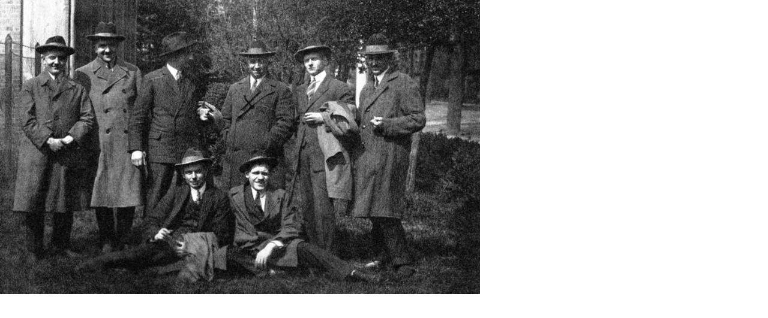

--- FILE ---
content_type: text/html
request_url: http://www.fernsehmuseum.info/index.php?eID=tx_cms_showpic&file=uploads%2Fpics%2FHerrmann-raffelsieper-20er-Jahre-mit-Kollegen.jpg&width=1280m&height=1024m&bodyTag=%3Cbody%20style%3D%22margin%3A0%3B%20background%3A%23fff%3B%22%3E&wrap=%3Ca%20href%3D%22javascript%3Aclose%28%29%3B%22%3E%20%7C%20%3C%2Fa%3E&md5=3f91dde5dad6040a7458dfb022cea0b2
body_size: 374
content:

<!DOCTYPE HTML PUBLIC "-//W3C//DTD HTML 4.0 Transitional//EN">

<html>
<head>
	<title>Image</title>
	<meta name="robots" content="noindex,follow" />
</head>
		<body style="margin:0; background:#fff;"><a href="javascript:close();"><img src="uploads/pics/Herrmann-raffelsieper-20er-Jahre-mit-Kollegen.jpg" width="800" height="491" border="0" alt="" /></a>
		</body>
		</html>